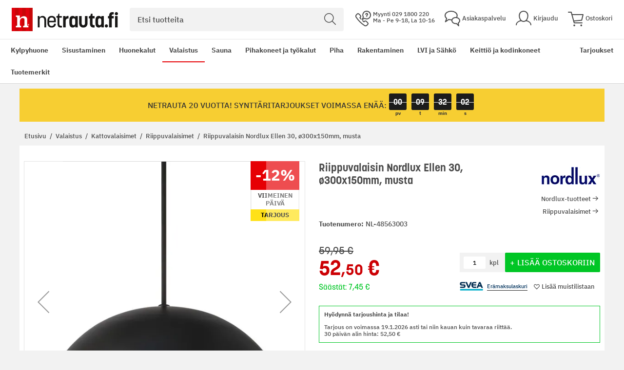

--- FILE ---
content_type: image/svg+xml
request_url: https://www.netrauta.fi/static/version1768566088/frontend/Bygghemma/netrauta/fi_FI/images/site/customer-service.svg
body_size: 98
content:
<svg size="2" fill="none" xmlns="http://www.w3.org/2000/svg" xml:space="preserve" width="32.003" height="32" viewBox="0 0 32 32" class="base__Base-sc-1ixhz4a-0 iSrGcn"><g fill="none" stroke-linecap="round" stroke-linejoin="round" stroke-miterlimit="10" stroke-width="2"><path d="M15.056 18.584c-.55.054-1.111.082-1.681.082-1.695 0-3.311-.244-4.782-.685H8.59l-6.929 4.74 2.636-6.888v.002C2.251 14.26 1 12.15 1 9.833 1 4.955 6.541 1 13.375 1 20.21 1 25.75 4.955 25.75 9.833c0 1.537-.551 2.982-1.516 4.242" stroke="#4a4a4a"></path><path d="m27.914 25.215.951 5.784-4.311-4.576.059-.01A10.15 10.15 0 0 1 23 26.54c-4.418 0-8-2.807-8-6.271 0-.732.161-1.438.457-2.09C16.555 15.744 19.517 14 23 14c.182 0 .363.005.543.014C27.707 14.232 31 16.95 31 20.27c0 2.011-1.207 3.801-3.086 4.949v-.004z" stroke="#4a4a4a"></path></g></svg>


--- FILE ---
content_type: image/svg+xml
request_url: https://www.netrauta.fi/static/version1768566088/frontend/Bygghemma/netrauta/fi_FI/Bygghemma_ProductAttachment/images/attachment-pdf.svg
body_size: 781
content:
<?xml version="1.0" encoding="UTF-8"?><svg version="1.1" viewBox="0 0 24 24" xmlns="http://www.w3.org/2000/svg" xmlns:xlink="http://www.w3.org/1999/xlink"><g fill="#4a4a4a"><path d="M17.5,6h3.9l9.05522e-09,1.62004e-11c0.138071,0.000247028 0.2502,-0.111481 0.250447,-0.249552c0.000119101,-0.0665688 -0.026316,-0.130436 -0.0734469,-0.177448l-5.15,-5.148l6.28488e-09,6.30113e-09c-0.0975049,-0.0977571 -0.255796,-0.0979614 -0.353553,-0.000456506c-0.046644,0.0465237 -0.0730389,0.109578 -0.0734469,0.175456v3.9l1.77636e-14,-2.26494e-07c-1.25089e-07,0.828427 0.671573,1.5 1.5,1.5Z"></path><path d="M11.951,13.822c-0.105,-0.046 -0.326,-0.048 -0.326,0.164v3.977l-6.29642e-09,-1.6255e-07c0.00506627,0.130793 0.115202,0.232715 0.245996,0.227649c0.0278286,-0.00107794 0.0552495,-0.00705229 0.0810042,-0.0176489l-8.4779e-08,3.70332e-08c1.2015,-0.524838 1.75003,-1.92431 1.2252,-3.1258c-0.239453,-0.548173 -0.677024,-0.985744 -1.2252,-1.2252Z"></path><path d="M7.5,13.623h-0.623h-1.10153e-08c-0.139176,6.08357e-09 -0.252,0.112824 -0.252,0.252c0,0 0,0 0,0v1.246l2.66454e-15,-3.80509e-08c-2.1015e-08,0.139176 0.112824,0.252 0.252,0.252c0,0 0,0 0,0h0.623h-3.82475e-08c0.483249,2.11235e-08 0.875,-0.391751 0.875,-0.875c2.11235e-08,-0.483249 -0.391751,-0.875 -0.875,-0.875Z"></path><path d="M21.75,7h-4.25l-1.09278e-07,-3.55271e-15c-1.38071,-6.03528e-08 -2.5,-1.11929 -2.5,-2.5c0,0 0,0 0,0v-4.252l-1.79631e-09,-2.24518e-07c-0.00109847,-0.13729 -0.112706,-0.248004 -0.25,-0.248h-10.75h-8.74228e-08c-1.10457,4.82823e-08 -2,0.895431 -2,2v20l2.4869e-14,3.01992e-07c1.66785e-07,1.10457 0.895431,2 2,2h16l-8.74228e-08,-3.55271e-15c1.10457,4.82823e-08 2,-0.89543 2,-2v-14.752l-1.7963e-09,-2.24518e-07c-0.00109847,-0.13729 -0.112706,-0.248004 -0.25,-0.248Zm-14.25,9.623h-0.623l-1.10153e-08,3.55271e-15c-0.139176,6.08356e-09 -0.252,0.112824 -0.252,0.252v2.125v0c0,0.345178 -0.279822,0.625 -0.625,0.625c-0.345178,0 -0.625,-0.279822 -0.625,-0.625v-6l3.73833e-09,1.16788e-06c-0.00110521,-0.345176 0.277819,-0.625893 0.622996,-0.626998c0.000667731,-2.138e-06 0.00133547,-3.20591e-06 0.0020032,-3.20374e-06h1.5l9.7713e-08,5.32907e-15c1.17361,8.86047e-08 2.125,0.951395 2.125,2.125c-8.86047e-08,1.17361 -0.951395,2.125 -2.125,2.125Zm3.5,3l-2.35781e-08,1.20792e-13c-0.344398,1.75033e-06 -0.623898,-0.278603 -0.625,-0.623v-6l3.73833e-09,1.16788e-06c-0.00110521,-0.345176 0.277819,-0.625893 0.622996,-0.626998c0.000667731,-2.138e-06 0.00133547,-3.20591e-06 0.0020032,-3.20374e-06l1.93128e-07,8.88178e-15c2.00203,1.51149e-07 3.625,1.62297 3.625,3.625c-1.51149e-07,2.00203 -1.62297,3.625 -3.625,3.625Zm8,-6h-2h-1.63918e-08c-0.207107,9.05293e-09 -0.375,0.167893 -0.375,0.375c0,0 0,0 0,0v1.123v-3.80509e-08c-2.1015e-08,0.139176 0.112824,0.252 0.252,0.252h1.123h-2.73196e-08c0.345178,-1.50882e-08 0.625,0.279822 0.625,0.625c1.50882e-08,0.345178 -0.279822,0.625 -0.625,0.625h-1.123h-1.10153e-08c-0.139176,6.08356e-09 -0.252,0.112824 -0.252,0.252v2.125v0c0,0.345178 -0.279822,0.625 -0.625,0.625c-0.345178,0 -0.625,-0.279822 -0.625,-0.625v-5l-4.44089e-13,-9.83587e-07c-1.35562e-07,-0.897787 0.727215,-1.6259 1.625,-1.627h2h-2.73196e-08c0.345178,-1.50882e-08 0.625,0.279822 0.625,0.625c1.50882e-08,0.345178 -0.279822,0.625 -0.625,0.625Z"></path></g></svg>
